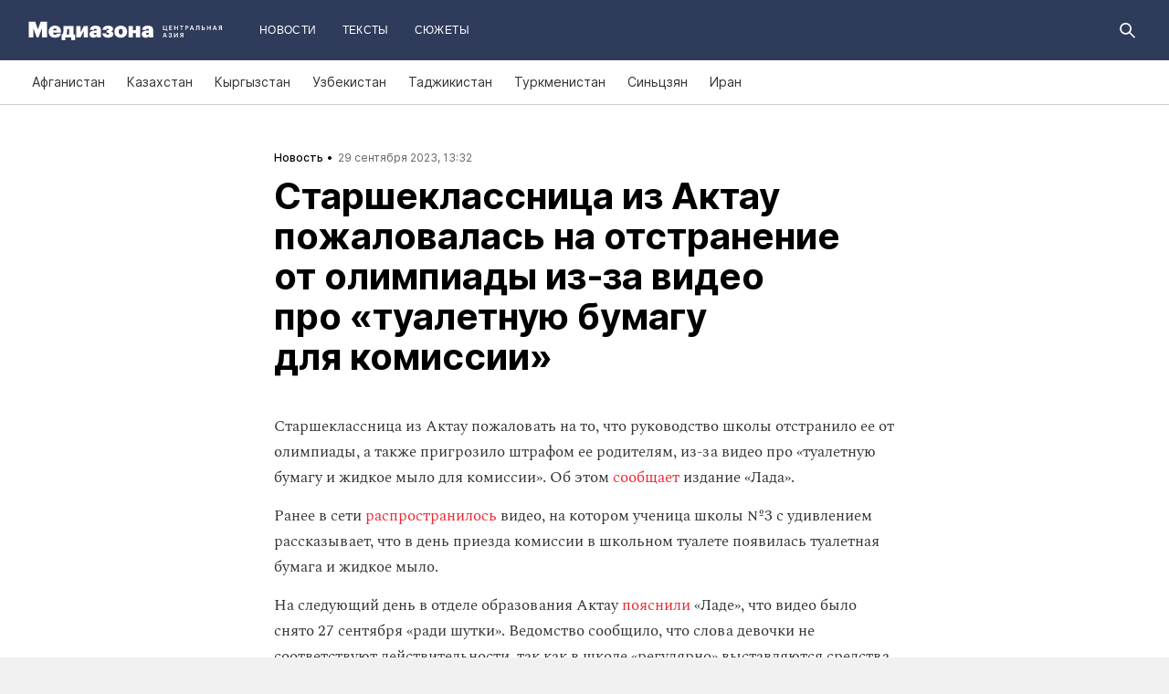

--- FILE ---
content_type: text/html; charset=utf-8
request_url: https://mediazona.ca/news/2023/09/29/aktauschool
body_size: 18311
content:
<!DOCTYPE html><html lang="ru"><head><meta charset="UTF-8"><meta name="viewport" content="width=device-width,initial-scale=1"><link rel="stylesheet" type="text/css" href="/css/main.ca.7cb131dd.css"><link rel="preload" href="/font/inter/Inter-Bold.woff" as="font" type="font/woff" crossorigin><link rel="preload" href="/font/inter/Inter-ExtraBold.woff" as="font" type="font/woff" crossorigin><script>var googletag = googletag || {};
googletag.cmd = googletag.cmd || [];
(function() {
var gads = document.createElement('script');
gads.async = true;
gads.type = 'text/javascript';
var useSSL = 'https:' == document.location.protocol;
gads.src = (useSSL ? 'https:' : 'http:') +
'//www.googletagservices.com/tag/js/gpt.js';
var node = document.getElementsByTagName('script')[0];
node.parentNode.insertBefore(gads, node);
})();
</script><script>googletag.cmd.push(function() {
  googletag.defineSlot('/100831207/adsense-728x90', [728, 90], 'div-gpt-ad-1502978316953-0').addService(googletag.pubads());
  googletag.pubads().enableSingleRequest();
  googletag.pubads().collapseEmptyDivs();
  googletag.enableServices();
});</script><meta name="apple-mobile-web-app-title" content="Медиазона Центральная Азия"><meta name="apple-mobile-web-app-status-bar-style"><link rel="apple-touch-icon-precomposed" sizes="40x40" href="https://mediazona.ca/s/favicon/mz_ca/apple-icon-40x40.png"><link rel="apple-touch-icon-precomposed" sizes="57x57" href="https://mediazona.ca/s/favicon/mz_ca/apple-icon-57x57.png"><link rel="apple-touch-icon-precomposed" sizes="60x60" href="https://mediazona.ca/s/favicon/mz_ca/apple-icon-60x60.png"><link rel="apple-touch-icon-precomposed" sizes="72x72" href="https://mediazona.ca/s/favicon/mz_ca/apple-icon-72x72.png"><link rel="apple-touch-icon-precomposed" sizes="76x76" href="https://mediazona.ca/s/favicon/mz_ca/apple-icon-76x76.png"><link rel="apple-touch-icon-precomposed" sizes="114x114" href="https://mediazona.ca/s/favicon/mz_ca/apple-icon-114x114.png"><link rel="apple-touch-icon-precomposed" sizes="120x120" href="https://mediazona.ca/s/favicon/mz_ca/apple-icon-120x120.png"><link rel="apple-touch-icon-precomposed" sizes="144x144" href="https://mediazona.ca/s/favicon/mz_ca/apple-icon-144x144.png"><link rel="apple-touch-icon-precomposed" sizes="152x152" href="https://mediazona.ca/s/favicon/mz_ca/apple-icon-152x152.png"><link rel="apple-touch-icon-precomposed" sizes="180x180" href="https://mediazona.ca/s/favicon/mz_ca/apple-icon-180x180.png"><link rel="apple-touch-icon-precomposed" sizes="190x190" href="https://mediazona.ca/s/favicon/mz_ca/apple-icon.png"><link rel="apple-touch-icon-precomposed" sizes="192x192" href="https://mediazona.ca/s/favicon/mz_ca/apple-icon.png"><link rel="icon" type="image/png" href="https://mediazona.ca/s/favicon/mz_ca/favicon-16x16.png" sizes="16x16"><link rel="icon" type="image/png" href="https://mediazona.ca/s/favicon/mz_ca/favicon-32x32.png" sizes="32x32"><link rel="icon" type="image/png" href="https://mediazona.ca/s/favicon/mz_ca/favicon-96x96.png" sizes="96x96"><link rel="icon" type="image/png" href="https://mediazona.ca/s/favicon/mz_ca/favicon-128x128.png" sizes="128x128"><link rel="icon" type="image/png" href="https://mediazona.ca/s/favicon/mz_ca/favicon-196x196.png" sizes="196x196"><link rel="icon" href="https://mediazona.ca/s/favicon/mz_ca/favicon.ico"><meta name="application-name" content="Медиазона Центральная Азия"><meta name="msapplication-TileColor"><meta name="msapplication-square70x70logo" content="https://mediazona.ca/s/favicon/mz_ca/ms-icon-70x70.png"><meta name="msapplication-TileImage" content="https://mediazona.ca/s/favicon/mz_ca/ms-icon-144x144.png"><meta name="msapplication-square150x150logo" content="https://mediazona.ca/s/favicon/mz_ca/ms-icon-150x150.png"><meta name="msapplication-wide310x150logo" content="https://mediazona.ca/s/favicon/mz_ca/ms-icon-310x150.png"><meta name="msapplication-square310x310logo" content="https://mediazona.ca/s/favicon/mz_ca/ms-icon-310x310.png"><meta name="msapplication-notification" content="frequency=30;polling-uri=http://notifications.buildmypinnedsite.com/?feed=https://mediazona.ca//rss/&amp;id=1;polling-uri2=http://notifications.buildmypinnedsite.com/?feed=https://mediazona.ca//rss/&amp;id=2;polling-uri3=http://notifications.buildmypinnedsite.com/?feed=https://mediazona.ca//rss/&amp;id=3;polling-uri4=http://notifications.buildmypinnedsite.com/?feed=https://mediazona.ca//rss/&amp;id=4;polling-uri5=http://notifications.buildmypinnedsite.com/?feed=http://mediazona-dev.xyz/rss/&amp;id=5;cycle=1"><!-- google analytics--><script async="" src="https://www.googletagmanager.com/gtm.js?id=GTM-P2HJLQ7Q"></script><script>window.dataLayer = window.dataLayer || [];
function gtag(){dataLayer.push(arguments)};
gtag('js', new Date());
gtag('config', 'GTM-P2HJLQ7Q');</script><!-- instant articles для fb--><meta property="fb:pages" content="722299304474207"><!-- yandex webmaster--><meta name="yandex-verification" content="adc7fe0bae523f9b"><meta name="description" content="Старшеклассница из Актау пожаловать на то, что руководство школы отстранило ее от олимпиады, а также пригрозило штрафом ..."><!-- FB--><meta property="og:title" content="Старшеклассница из Актау пожаловалась на отстранение от олимпиады из‑за видео про «туалетную бумагу для комиссии»"><meta property="og:description" content="Старшеклассница из Актау пожаловать на то, что руководство школы отстранило ее от олимпиады, а также пригрозило штрафом ..."><meta property="og:url" content="https://mediazona.ca/news/2023/09/29/aktauschool"><meta property="og:site_name" content="Медиазона Центральная Азия"><meta property="og:seealso" content="https://mediazona.ca/"><meta property="og:image" content="https://s3.mediazona.ca/a83d57e0e0881a48935d359114db1d5f.jpg"><meta property="og:image:width" content="1200"><meta property="og:image:height" content="630"><meta property="og:type" content="article"><!-- Twitter--><meta name="twitter:card" content="summary_large_image"><meta name="twitter:site" content="@mediazona_ca"><meta name="twitter:title" content="Старшеклассница из Актау пожаловалась на отстранение от олимпиады из‑за видео про «туалетную бумагу для комиссии»"><meta name="twitter:description" content="Старшеклассница из Актау пожаловать на то, что руководство школы отстранило ее от олимпиады, а также пригрозило штрафом ..."><meta name="twitter:image" content="https://s3.mediazona.ca/a83d57e0e0881a48935d359114db1d5f.jpg"><meta name="twitter:domain" content="mediazona.ca"><!-- web push--><link rel="manifest" href="/s/manifest/mz_ca.json"><!-- TODO: Это тестирование индексирования зеркал от фубраля 2025 года.--><!-- Удалить после окончания тестирования. Либо через значительное время.--><!-- canonical--><!--cardBase + req.params.name--><link rel="canonical" href="https://mediazona.ca/news/2023/09/29/aktauschool"><link rel="amphtml" href="https://mediazona.ca/news/2023/09/29/aktauschool/amp/"><script type="application/ld+json">{"@context":"http://schema.org","@type":"Organization","name":"Медиазона Центральная Азия","url":"https://mediazona.ca","logo":{"@type":"ImageObject","url":"https://mediazona.ca/s/favicon/mz_ca/favicon-196x196.png","width":196,"height":196},"email":"info@mediazona.ca","description":""}</script><script>window.mz_lang = "ru"
window.region = "ca"
window.imageUrlBase = "https://s3.mediazona.ca/"
window.rsmUrl = "https://rsm.zona.media"
window.sentryUrl = "https://467f7b6c972340dbb87ddb39d13d9c63@sentry.zona.media/7"
window.mz_recaptcha_token = `6Ld1mE4fAAAAABl4ISYMMhPwJG0rFEjm83zhdKhg`</script><script>window.adminUrl = "http://admin.mediazona.ca";
window.pageType = "renderPost";
window.currentPostId = "77624";
if (window.currentPostId){
  var image = new Image();
  image.src = '/counter?postId='+window.currentPostId+'&t='+Math.random();
}</script><noscript><img src="/counter?postId=undefined&amp;t=0.6931473004363571"></noscript><script type="application/ld+json">{"@context":"http://schema.org","@type":"NewsArticle","mainEntityOfPage":{"@type":"WebPage","@id":"/news/2023/09/29/aktauschool"},"image":["https://s3.mediazona.ca/a83d57e0e0881a48935d359114db1d5f.jpg"],"headline":"Старшеклассница из Актау пожаловалась на отстранение от олимпиады из‑за видео про «туалетную бумагу для комиссии»","datePublished":"2023-09-29T07:32:16.861Z","dateModified":"2023-09-29T07:32:16.861Z","author":{"@type":"Organization","name":"Медиазона Центральная Азия","url":"https://mediazona.ca","logo":{"@type":"ImageObject","url":"https://mediazona.ca/s/favicon/mz_ca/favicon-196x196.png","width":196,"height":196}},"publisher":{"@type":"Organization","name":"Медиазона Центральная Азия","url":"https://mediazona.ca","logo":{"@type":"ImageObject","url":"https://mediazona.ca/s/favicon/mz_ca/favicon-196x196.png","width":196,"height":196}}}</script><script type="application/ld+json">{"@context":"http://schema.org","@type":"BreadcrumbList","itemListElement":[{"@type":"ListItem","name":"Медиазона Центральная Азия","item":"https://mediazona.ca","position":1},{"@type":"ListItem","name":"Новости","item":"https://mediazona.ca/news","position":2},{"@type":"ListItem","name":"Старшеклассница из Актау пожаловалась на отстранение от олимпиады из‑за видео про «туалетную бумагу для комиссии»","position":3}]}</script><title>Старшеклассница из Актау пожаловалась на отстранение от олимпиады из‑за видео про «туалетную бумагу для комиссии»</title><script defer async src="https://www.google.com/recaptcha/api.js"></script></head><body><!-- Google Tag Manager script--><noscript><iframe src="https://www.googletagmanager.com/ns.html?id=GTM-P2HJLQ7Q" height="0" width="0" style="display:none;visibility:hidden"></iframe></noscript><!-- yandex metrika--><script>(function (d, w, c) {
  (w[c] = w[c] || []).push(function() {
    try {
      w.yaCounter = new Ya.Metrika({
        id: 57125185,
        clickmap:true,
        trackLinks:true,
        accurateTrackBounce:true,
        webvisor:true,
        trackHash:true
      });
    } catch(e) { }
  });
  var n = d.getElementsByTagName("script")[0],
    s = d.createElement("script"),
    f = function () { n.parentNode.insertBefore(s, n); };
  s.type = "text/javascript";
  s.async = true;
  s.src = "https://mc.yandex.ru/metrika/watch.js";
  if (w.opera == "[object Opera]") {
    d.addEventListener("DOMContentLoaded", f, false);
  } else { f(); }
})(document, window, "yandex_metrika_callbacks");
</script><noscript><div><img src="https://mc.yandex.ru/watch/57125185" style="position:absolute; left:-9999px;" alt=""></div></noscript><svg class="hiddenCut"><symbol id="icon_tw" viewbox="0 0 24 24"><path d="M20 6.543a6.56 6.56 0 0 1-1.884.518 3.294 3.294 0 0 0 1.442-1.816 6.575 6.575 0 0 1-2.085.797 3.283 3.283 0 0 0-5.594 2.993 9.32 9.32 0 0 1-6.764-3.429 3.247 3.247 0 0 0-.445 1.65 3.28 3.28 0 0 0 1.46 2.731 3.274 3.274 0 0 1-1.487-.41v.041a3.285 3.285 0 0 0 2.633 3.218c-.484.13-.99.15-1.482.056a3.286 3.286 0 0 0 3.066 2.28A6.587 6.587 0 0 1 4 16.531a9.292 9.292 0 0 0 5.031 1.473c6.04 0 9.34-5 9.34-9.338 0-.142-.002-.284-.008-.425A6.673 6.673 0 0 0 20 6.545v-.002z"></path></symbol><symbol id="icon_vk" viewbox="0 0 24 24"><path d="M12.831 17.393s.356-.04.537-.239c.169-.183.164-.526.164-.526s-.025-1.608.71-1.845c.724-.233 1.655 1.554 2.639 2.242.745.52 1.312.405 1.312.405l2.634-.037s1.376-.088.723-1.188c-.055-.09-.381-.814-1.96-2.303-1.65-1.56-1.43-1.306.56-4.003 1.212-1.641 1.696-2.643 1.545-3.072-.145-.41-1.036-.302-1.036-.302l-2.965.019s-.22-.03-.384.069c-.157.096-.26.323-.26.323s-.47 1.271-1.096 2.352c-1.32 2.279-1.848 2.4-2.063 2.257-.504-.329-.378-1.326-.378-2.033 0-2.21.328-3.13-.643-3.37-.323-.078-.56-.13-1.385-.14-1.058-.01-1.953.004-2.46.257-.338.168-.6.542-.44.563.196.028.64.12.875.45.304.418.294 1.363.294 1.363s.175 2.6-.409 2.923c-.4.221-.948-.23-2.126-2.299-.602-1.06-1.058-2.23-1.058-2.23s-.088-.22-.244-.336c-.19-.143-.456-.186-.456-.186l-2.816.017s-.426.011-.581.2c-.137.166-.011.51-.011.51s2.207 5.249 4.705 7.892c2.29 2.426 4.893 2.266 4.893 2.266h1.179l.001.001z"></path></symbol><symbol id="icon_fb" viewbox="0 0 24 24"><path d="M13.1 20v-7.21h2.773l.415-3.2H13.1V8.547c0-.927.26-1.558 1.596-1.558l1.704-.002v-2.86A22.787 22.787 0 0 0 13.917 4C11.46 4 9.78 5.492 9.78 8.23v1.36H7v3.2h2.78V20h3.32z"></path></symbol><symbol id="icon_insta" viewbox="0 0 24 24"><path d="M14.6880919,12.016232 C14.6880919,10.5446217 13.4878423,9.34437211 12.016232,9.34437211 C10.5446217,9.34437211 9.34437211,10.5446217 9.34437211,12.016232 C9.34437211,13.4878423 10.5446217,14.6880919 12.016232,14.6880919 C13.4878423,14.6880919 14.6880919,13.4878423 14.6880919,12.016232 Z M16.1283914,12.016232 C16.1283914,14.2914877 14.2914877,16.1283914 12.016232,16.1283914 C9.74097631,16.1283914 7.90407263,14.2914877 7.90407263,12.016232 C7.90407263,9.74097631 9.74097631,7.90407263 12.016232,7.90407263 C14.2914877,7.90407263 16.1283914,9.74097631 16.1283914,12.016232 Z M17.2555823,7.73708139 C17.2555823,8.26936598 16.8276672,8.69728104 16.2953826,8.69728104 C15.763098,8.69728104 15.335183,8.26936598 15.335183,7.73708139 C15.335183,7.2047968 15.763098,6.77688174 16.2953826,6.77688174 C16.8276672,6.77688174 17.2555823,7.2047968 17.2555823,7.73708139 Z M12.016232,5.44095179 C10.8472933,5.44095179 8.34242465,5.34701921 7.28829242,5.76449732 C6.92299907,5.91061466 6.6516383,6.08804286 6.36984058,6.36984058 C6.08804286,6.6516383 5.91061466,6.92299907 5.76449732,7.28829242 C5.34701921,8.34242465 5.44095179,10.8472933 5.44095179,12.016232 C5.44095179,13.1851707 5.34701921,15.6900394 5.76449732,16.7441716 C5.91061466,17.1094649 6.08804286,17.3808257 6.36984058,17.6626234 C6.6516383,17.9444212 6.92299907,18.1218494 7.28829242,18.2679667 C8.34242465,18.6854448 10.8472933,18.5915122 12.016232,18.5915122 C13.1851707,18.5915122 15.6900394,18.6854448 16.7441716,18.2679667 C17.1094649,18.1218494 17.3808257,17.9444212 17.6626234,17.6626234 C17.9444212,17.3808257 18.1218494,17.1094649 18.2679667,16.7441716 C18.6854448,15.6900394 18.5915122,13.1851707 18.5915122,12.016232 C18.5915122,10.8472933 18.6854448,8.34242465 18.2679667,7.28829242 C18.1218494,6.92299907 17.9444212,6.6516383 17.6626234,6.36984058 C17.3808257,6.08804286 17.1094649,5.91061466 16.7441716,5.76449732 C15.6900394,5.34701921 13.1851707,5.44095179 12.016232,5.44095179 Z M20.0318117,12.016232 C20.0318117,13.122549 20.0422487,14.218429 19.9796269,15.324746 C19.9170052,16.6084912 19.6247705,17.7461191 18.6854448,18.6854448 C17.7461191,19.6247705 16.6084912,19.9170052 15.324746,19.9796269 C14.218429,20.0422487 13.122549,20.0318117 12.016232,20.0318117 C10.909915,20.0318117 9.81403498,20.0422487 8.70771799,19.9796269 C7.42397281,19.9170052 6.28634496,19.6247705 5.34701921,18.6854448 C4.40769347,17.7461191 4.11545879,16.6084912 4.05283707,15.324746 C3.99021536,14.218429 4.00065231,13.122549 4.00065231,12.016232 C4.00065231,10.909915 3.99021536,9.81403498 4.05283707,8.70771799 C4.11545879,7.42397281 4.40769347,6.28634496 5.34701921,5.34701921 C6.28634496,4.40769347 7.42397281,4.11545879 8.70771799,4.05283707 C9.81403498,3.99021536 10.909915,4.00065231 12.016232,4.00065231 C13.122549,4.00065231 14.218429,3.99021536 15.324746,4.05283707 C16.6084912,4.11545879 17.7461191,4.40769347 18.6854448,5.34701921 C19.6247705,6.28634496 19.9170052,7.42397281 19.9796269,8.70771799 C20.0422487,9.81403498 20.0318117,10.909915 20.0318117,12.016232 Z"></path></symbol><symbol id="icon_ok" viewbox="0 0 24 24"><path d="M11.546 12.11c2.578 0 4.668-2.04 4.668-4.555C16.214 5.04 14.124 3 11.547 3 8.97 3 6.88 5.04 6.88 7.556c0 2.517 2.09 4.556 4.667 4.556v-.002zm0-6.796c1.268 0 2.297 1.003 2.297 2.24 0 1.24-1.03 2.242-2.297 2.242-1.268 0-2.296-1.003-2.296-2.24 0-1.24 1.028-2.242 2.296-2.242z"></path><path d="M14.963 12.466c-1.31 1.008-3.417 1.008-3.417 1.008s-2.106 0-3.417-1.008c-.97-.746-1.7-.317-1.963.2-.46.9.06 1.336 1.23 2.07 1.002.627 2.376.862 3.264.95l-.74.722c-1.045 1.02-2.052 2.002-2.75 2.685a1.027 1.027 0 0 0 0 1.476l.125.123a1.09 1.09 0 0 0 1.513 0l2.75-2.685 2.75 2.684a1.09 1.09 0 0 0 1.515 0l.126-.124a1.027 1.027 0 0 0 0-1.477l-2.75-2.686-.744-.725c.888-.09 2.248-.326 3.24-.948 1.172-.734 1.69-1.17 1.23-2.07-.262-.517-.992-.946-1.962-.2v.005z"></path></symbol><symbol id="icon_youtube" viewbox="0 0 22 20"><path d="M18.298 5.03C17.648 4.298 16.45 4 14.158 4H5.842c-2.344 0-3.564.318-4.21 1.097C1 5.857 1 6.975 1 8.524v2.952c0 3 .749 4.524 4.842 4.524h8.316c1.987 0 3.088-.263 3.8-.91.73-.661 1.042-1.742 1.042-3.614V8.524c0-1.633-.049-2.759-.702-3.494zm-5.677 5.568l-4.589 2.324a.723.723 0 0 1-.692-.02.68.68 0 0 1-.34-.586V7.684a.68.68 0 0 1 .34-.585.725.725 0 0 1 .69-.022l4.59 2.309c.233.117.38.35.38.606a.681.681 0 0 1-.379.606z"></path></symbol><symbol id="icon_search" viewbox="0 0 300 300"><path d="M300,269.1l-95.7-95.7c28.9-43.3,24.3-102.5-13.9-140.7    C168.6,10.9,140.1,0,111.5,0S54.4,10.9,32.7,32.7c-43.5,43.5-43.5,114.2,0,157.7C54.4,212.1,83,223,111.5,223    c21.6,0,43.2-6.2,61.9-18.7l95.7,95.7L300,269.1z M53.9,169.1c-31.8-31.8-31.8-83.5,0-115.3C69.3,38.5,89.7,30,111.5,30    s42.2,8.5,57.6,23.9c31.8,31.8,31.8,83.5,0,115.3c-15.4,15.4-35.9,23.9-57.6,23.9C89.7,193,69.3,184.5,53.9,169.1z"></path></symbol><symbol id="icon_rss" viewbox="0 0 197 197"><path d="M26.1,144.5 C11.6,144.5 -0.2,156.2 -0.2,170.7 C-0.2,185.2 11.6,196.9 26.1,196.9 C40.6,196.9 52.4,185.2 52.4,170.7 C52.4,156.2 40.7,144.5 26.1,144.5 L26.1,144.5 Z M-0.1,66.8 L-0.1,104.6 C24.5,104.6 47.7,114.2 65.1,131.6 C82.5,149 92.1,172.2 92.1,197 L130,197 C130,125.2 71.6,66.8 -0.1,66.8 L-0.1,66.8 Z M-0.1,-0.2 L-0.1,37.6 C87.7,37.6 159.1,109.1 159.1,197 L197.1,197 C197.1,88.3 108.6,-0.2 -0.1,-0.2 L-0.1,-0.2 Z"></path></symbol><symbol id="icon_share_vk" viewbox="0 0 24 24"><path d="M12.831 17.393s.356-.04.537-.239c.169-.183.164-.526.164-.526s-.025-1.608.71-1.845c.724-.233 1.655 1.554 2.639 2.242.745.52 1.312.405 1.312.405l2.634-.037s1.376-.088.723-1.188c-.055-.09-.381-.814-1.96-2.303-1.65-1.56-1.43-1.306.56-4.003 1.212-1.641 1.696-2.643 1.545-3.072-.145-.41-1.036-.302-1.036-.302l-2.965.019s-.22-.03-.384.069c-.157.096-.26.323-.26.323s-.47 1.271-1.096 2.352c-1.32 2.279-1.848 2.4-2.063 2.257-.504-.329-.378-1.326-.378-2.033 0-2.21.328-3.13-.643-3.37-.323-.078-.56-.13-1.385-.14-1.058-.01-1.953.004-2.46.257-.338.168-.6.542-.44.563.196.028.64.12.875.45.304.418.294 1.363.294 1.363s.175 2.6-.409 2.923c-.4.221-.948-.23-2.126-2.299-.602-1.06-1.058-2.23-1.058-2.23s-.088-.22-.244-.336c-.19-.143-.456-.186-.456-.186l-2.816.017s-.426.011-.581.2c-.137.166-.011.51-.011.51s2.207 5.249 4.705 7.892c2.29 2.426 4.893 2.266 4.893 2.266h1.179l.001.001z"></path></symbol><symbol id="icon_share_ok" viewbox="0 0 24 24"><path d="M11.546 12.11c2.578 0 4.668-2.04 4.668-4.555C16.214 5.04 14.124 3 11.547 3 8.97 3 6.88 5.04 6.88 7.556c0 2.517 2.09 4.556 4.667 4.556v-.002zm0-6.796c1.268 0 2.297 1.003 2.297 2.24 0 1.24-1.03 2.242-2.297 2.242-1.268 0-2.296-1.003-2.296-2.24 0-1.24 1.028-2.242 2.296-2.242z"></path><path d="M14.963 12.466c-1.31 1.008-3.417 1.008-3.417 1.008s-2.106 0-3.417-1.008c-.97-.746-1.7-.317-1.963.2-.46.9.06 1.336 1.23 2.07 1.002.627 2.376.862 3.264.95l-.74.722c-1.045 1.02-2.052 2.002-2.75 2.685a1.027 1.027 0 0 0 0 1.476l.125.123a1.09 1.09 0 0 0 1.513 0l2.75-2.685 2.75 2.684a1.09 1.09 0 0 0 1.515 0l.126-.124a1.027 1.027 0 0 0 0-1.477l-2.75-2.686-.744-.725c.888-.09 2.248-.326 3.24-.948 1.172-.734 1.69-1.17 1.23-2.07-.262-.517-.992-.946-1.962-.2v.005z"></path></symbol><symbol id="icon_share_fb" viewbox="0 0 24 24"><path d="M13.1 20v-7.21h2.773l.415-3.2H13.1V8.547c0-.927.26-1.558 1.596-1.558l1.704-.002v-2.86A22.787 22.787 0 0 0 13.917 4C11.46 4 9.78 5.492 9.78 8.23v1.36H7v3.2h2.78V20h3.32z"></path></symbol><symbol id="icon_share_tw" viewbox="0 0 24 24"><path d="M20 6.543a6.56 6.56 0 0 1-1.884.518 3.294 3.294 0 0 0 1.442-1.816 6.575 6.575 0 0 1-2.085.797 3.283 3.283 0 0 0-5.594 2.993 9.32 9.32 0 0 1-6.764-3.429 3.247 3.247 0 0 0-.445 1.65 3.28 3.28 0 0 0 1.46 2.731 3.274 3.274 0 0 1-1.487-.41v.041a3.285 3.285 0 0 0 2.633 3.218c-.484.13-.99.15-1.482.056a3.286 3.286 0 0 0 3.066 2.28A6.587 6.587 0 0 1 4 16.531a9.292 9.292 0 0 0 5.031 1.473c6.04 0 9.34-5 9.34-9.338 0-.142-.002-.284-.008-.425A6.673 6.673 0 0 0 20 6.545v-.002z"></path></symbol><symbol id="icon_share_telegram" viewbox="0 0 24 24"><path d="M18.852 5.094L3.794 10.902c-1.028.412-1.022.986-.187 1.24l3.754 1.174L8.8 17.72c.174.482.088.674.595.674.391 0 .563-.179.782-.391l1.877-1.827 3.907 2.887c.719.396 1.238.191 1.417-.667L19.94 6.312c.263-1.052-.401-1.53-1.089-1.218zm-10.9 7.952l8.464-5.34c.423-.257.81-.12.492.164L9.66 14.41l-.282 3.01-1.427-4.374z"></path></symbol><symbol id="icon_share_copytoclipboard" viewbox="0 0 14 15"><path d="M2.3024 11.6976C1.31069 10.7059 1.31069 9.09362 2.3024 8.1019L4.6222 5.7821L3.5203 4.6802L1.2005 7C-0.400166 8.60066 -0.400166 11.1988 1.2005 12.7995C2.80116 14.4002 5.39934 14.4002 7 12.7995L9.3198 10.4797L8.2179 9.3778L5.89809 11.6976C4.90638 12.6893 3.29412 12.6893 2.3024 11.6976ZM5.26015 9.89975L9.89975 5.26015L8.73985 4.10025L4.10025 8.73985L5.26015 9.89975ZM7 1.2005L4.6802 3.5203L5.7821 4.6222L8.1019 2.3024C9.09362 1.31069 10.7059 1.31069 11.6976 2.3024C12.6893 3.29412 12.6893 4.90638 11.6976 5.89809L9.3778 8.2179L10.4797 9.3198L12.7995 7C14.4002 5.39934 14.4002 2.80116 12.7995 1.2005C11.1988 -0.400166 8.60066 -0.400166 7 1.2005Z"></path></symbol><symbol id="icon_share_copied" viewbox="0 0 18 18"><path d="M9.00033 0.666687C4.40033 0.666687 0.666992 4.40002 0.666992 9.00002C0.666992 13.6 4.40033 17.3334 9.00033 17.3334C13.6003 17.3334 17.3337 13.6 17.3337 9.00002C17.3337 4.40002 13.6003 0.666687 9.00033 0.666687ZM7.33366 13.1667L3.16699 9.00002L4.34199 7.82502L7.33366 10.8084L13.6587 4.48335L14.8337 5.66669L7.33366 13.1667Z"></path></symbol><symbol id="icon_share_pdf" viewbox="0 0 32 32"><g fill="black" fill-rule="evenodd"></g><path d="M4 21V11H7.83673C8.53212 11 9.13228 11.1465 9.63719 11.4395C10.1451 11.7292 10.5367 12.1344 10.8118 12.6553C11.0869 13.1729 11.2245 13.7751 11.2245 14.4619C11.2245 15.152 11.0839 15.7559 10.8027 16.2734C10.5246 16.7878 10.127 17.1865 9.60998 17.4697C9.09297 17.7529 8.47921 17.8945 7.76871 17.8945H5.40136V15.9902H7.35147C7.6901 15.9902 7.97279 15.9268 8.19955 15.7998C8.42933 15.6729 8.60317 15.4954 8.72109 15.2676C8.839 15.0365 8.89796 14.7679 8.89796 14.4619C8.89796 14.1527 8.839 13.8857 8.72109 13.6611C8.60317 13.4333 8.42933 13.2575 8.19955 13.1338C7.96977 13.0101 7.68707 12.9482 7.35147 12.9482H6.2449V21H4Z"></path><path d="M15.7642 21H12.3311V11H15.7596C16.706 11 17.5208 11.2002 18.2041 11.6006C18.8904 11.9977 19.4195 12.5706 19.7914 13.3193C20.1633 14.0648 20.3492 14.9567 20.3492 15.9951C20.3492 17.0368 20.1633 17.932 19.7914 18.6807C19.4225 19.4294 18.8949 20.0039 18.2086 20.4043C17.5223 20.8014 16.7075 21 15.7642 21ZM14.576 18.9395H15.678C16.198 18.9395 16.6379 18.8451 16.9977 18.6562C17.3605 18.4642 17.6342 18.1533 17.8186 17.7236C18.006 17.2907 18.0998 16.7145 18.0998 15.9951C18.0998 15.2757 18.006 14.7028 17.8186 14.2764C17.6311 13.8467 17.3545 13.5374 16.9887 13.3486C16.6258 13.1566 16.1784 13.0605 15.6463 13.0605H14.576V18.9395Z"></path><path d="M21.6599 21V11H28V12.9629H23.9048V15.0137H27.5964V16.9814H23.9048V21H21.6599Z"></path></symbol><symbol id="icon_expand" viewbox="0 0 33 33"><path d="M16.5,33 C7.38730163,33 1.11598369e-15,25.6126984 0,16.5 C-1.11598369e-15,7.38730163 7.38730163,1.67397553e-15 16.5,0 C25.6126984,-1.67397553e-15 33,7.38730163 33,16.5 C32.9889799,25.6081298 25.6081298,32.9889799 16.5,33 L16.5,33 Z M16.5,1 C7.93958638,1 1,7.93958638 1,16.5 C1,25.0604136 7.93958638,32 16.5,32 C25.0604136,32 32,25.0604136 32,16.5 C31.9889815,7.94415454 25.0558455,1.01101849 16.5,1 L16.5,1 Z"></path><path d="M22.81,13.51 L16.5,20.05 L10.19,13.51 L9.49,14.24 L16.5,21.51 L23.51,14.24 L22.81,13.51 L22.81,13.51 Z"></path></symbol><symbol id="icon_telegram" viewbox="0 0 24 24"><path d="M18.852 5.094L3.794 10.902c-1.028.412-1.022.986-.187 1.24l3.754 1.174L8.8 17.72c.174.482.088.674.595.674.391 0 .563-.179.782-.391l1.877-1.827 3.907 2.887c.719.396 1.238.191 1.417-.667L19.94 6.312c.263-1.052-.401-1.53-1.089-1.218zm-10.9 7.952l8.464-5.34c.423-.257.81-.12.492.164L9.66 14.41l-.282 3.01-1.427-4.374z"></path></symbol><symbol id="icon_q" viewbox="0 0 24 24" width="20" height="19"><path fill-rule="evenodd" clip-rule="evenodd" d="M 12 23 C 18.441406 23 23.707031 17.867188 23.707031 11.5 C 23.707031 5.132812 18.484375 0 12 0 C 5.515625 0 0.292969 5.132812 0.292969 11.5 C 0.292969 17.824219 5.515625 23 12 23 Z M 10.441406 4.929688 C 9.136719 5.050781 7.914062 5.585938 6.988281 6.488281 C 6.609375 6.859375 6.316406 7.269531 6.105469 7.761719 C 5.894531 8.253906 5.8125 8.75 5.8125 9.28125 L 5.8125 10.144531 C 5.8125 10.636719 5.894531 11.171875 6.105469 11.625 C 6.316406 12.074219 6.570312 12.527344 6.949219 12.894531 C 7.875 13.800781 9.09375 14.375 10.398438 14.5 C 10.570312 14.5 10.738281 14.539062 10.863281 14.539062 L 10.359375 13.882812 L 10.359375 4.929688 Z M 17.347656 17.90625 L 17.347656 9.28125 C 17.347656 8.253906 16.925781 7.269531 16.210938 6.53125 C 15.285156 5.625 14.0625 5.050781 12.757812 4.929688 C 12.589844 4.929688 12.421875 4.886719 12.292969 4.886719 L 12.800781 5.542969 L 12.800781 16.511719 C 12.800781 17.125 13.050781 17.703125 13.472656 18.152344 C 13.894531 18.605469 14.527344 18.8125 15.117188 18.8125 L 17.9375 18.8125 Z M 17.347656 17.90625"></path></symbol><symbol id="icon_tiktok" viewBox="0 0 128 128" width="128" height="128"><circle fill="black" cx="64" cy="64" r="55"></circle><path fill="white" fill-rule="evenodd" clip-rule="evenodd" d="M78.872 46.7088L78.8707 48.7685H78.8677V76.4556C78.8677 83.0567 76.2677 89.3346 71.6007 94.002C66.9333 98.6689 60.655 101.268 54.056 101.268C47.4553 101.268 41.1783 98.6689 36.5113 94.002C31.8443 89.3346 29.2438 83.0567 29.2438 76.4556C29.2438 69.8549 31.8443 63.5782 36.5113 58.9113C41.1783 54.2439 47.4553 51.6438 54.056 51.6438H58.6602V64.6874H54.056C50.9223 64.6874 47.9494 65.9187 45.7332 68.1349C43.5179 70.3507 42.2874 73.3223 42.2874 76.4556C42.2874 79.5892 43.5179 82.5621 45.7332 84.7779C47.9494 86.9924 50.9223 88.225 54.056 88.225C57.1892 88.225 60.1621 86.9924 62.3783 84.7779C64.5928 82.5621 65.8241 79.5905 65.8241 76.4831V26.7316H78.8134L79.4641 27.9358C81.4864 31.684 84.2142 35.2371 87.5972 37.8593C90.213 39.8871 93.1731 41.3178 96.4438 41.8913L98.7559 42.2968L96.275 54.8716L94.0528 54.4746C91.407 54.0017 88.8086 53.1992 86.3757 52.0523C83.5835 50.7353 80.9936 48.9577 78.872 46.7088V46.7088ZM64.0007 -0.00113254C28.6534 -0.00113254 0 28.6521 0 63.9994C0 99.3454 28.6534 128 64.0007 128C99.3467 128 128 99.3454 128 63.9994C128 28.6521 99.3467 -0.00113254 64.0007 -0.00113254"></path></symbol><symbol id="icon_share_tg" viewbox="0 0 300 300"><path d="M5.299,144.645l69.126,25.8l26.756,86.047c1.712,5.511,8.451,7.548,12.924,3.891l38.532-31.412c4.039-3.291,9.792-3.455,14.013-0.391l69.498,50.457c4.785,3.478,11.564,0.856,12.764-4.926L299.823,29.22c1.31-6.316-4.896-11.585-10.91-9.259L5.218,129.402C-1.783,132.102-1.722,142.014,5.299,144.645z M96.869,156.711l135.098-83.207c2.428-1.491,4.926,1.792,2.841,3.726L123.313,180.87c-3.919,3.648-6.447,8.53-7.163,13.829l-3.798,28.146c-0.503,3.758-5.782,4.131-6.819,0.494l-14.607-51.325C89.253,166.16,91.691,159.907,96.869,156.711z"></path></symbol><symbol id="icon_write" viewbox="0 0 128 128"><path d="M36.108,110.473l70.436-70.436L87.963,21.457L17.526,91.893c-0.378,0.302-0.671,0.716-0.803,1.22   l-5.476,20.803c-0.01,0.04-0.01,0.082-0.019,0.121c-0.018,0.082-0.029,0.162-0.039,0.247c-0.007,0.075-0.009,0.147-0.009,0.222   c-0.001,0.077,0.001,0.147,0.009,0.225c0.01,0.084,0.021,0.166,0.039,0.246c0.008,0.04,0.008,0.082,0.019,0.121   c0.007,0.029,0.021,0.055,0.031,0.083c0.023,0.078,0.053,0.154,0.086,0.23c0.029,0.067,0.057,0.134,0.09,0.196   c0.037,0.066,0.077,0.127,0.121,0.189c0.041,0.063,0.083,0.126,0.13,0.184c0.047,0.059,0.1,0.109,0.152,0.162   c0.053,0.054,0.105,0.105,0.163,0.152c0.056,0.048,0.119,0.09,0.182,0.131c0.063,0.043,0.124,0.084,0.192,0.12   c0.062,0.033,0.128,0.062,0.195,0.09c0.076,0.033,0.151,0.063,0.23,0.087c0.028,0.009,0.054,0.023,0.083,0.031   c0.04,0.01,0.081,0.01,0.121,0.02c0.081,0.017,0.162,0.028,0.246,0.037c0.077,0.009,0.148,0.011,0.224,0.01   c0.075,0,0.147-0.001,0.223-0.008c0.084-0.011,0.166-0.022,0.247-0.039c0.04-0.01,0.082-0.01,0.121-0.02l20.804-5.475   C35.393,111.146,35.808,110.853,36.108,110.473z M19.651,108.349c-0.535-0.535-1.267-0.746-1.964-0.649l3.183-12.094l11.526,11.525   L20.3,110.313C20.398,109.616,20.188,108.884,19.651,108.349z"></path><path d="M109.702,36.879l-18.58-18.581l7.117-7.117c0,0,12.656,4.514,18.58,18.582L109.702,36.879z"></path></symbol><symbol id="icon_envelope" viewbox="0 0 16 13"><path d="M14.346 3.196V1.6L8 5.571 1.654 1.6v1.596L8 7.129l6.346-3.933zm0-3.192c.43 0 .798.158 1.102.475.304.317.456.69.456 1.121v9.5c0 .43-.152.804-.456 1.121a1.472 1.472 0 0 1-1.102.475H1.654c-.43 0-.798-.158-1.102-.475A1.565 1.565 0 0 1 .096 11.1V1.6c0-.43.152-.804.456-1.121A1.472 1.472 0 0 1 1.654.004h12.692z"></path></symbol><symbol id="icon-arrow" viewBox="0 0 12 22"><g stroke="currentColor" stroke-width="2"><path d="M1,1L10.5,11.5"></path><path d="M1,21L10.5,10.5"></path></g></symbol><symbol id="icon-stack" viewbox="0 0 32 32"><path d="M32 10l-16-8-16 8 16 8 16-8zM16 4.655l10.689 5.345-10.689 5.345-10.689-5.345 10.689-5.345zM28.795 14.398l3.205 1.602-16 8-16-8 3.205-1.602 12.795 6.398zM28.795 20.398l3.205 1.602-16 8-16-8 3.205-1.602 12.795 6.398z" class="path1"></path></symbol><symbol id="reodering-icon" viewbox="0 0 6 9"><g fill="#EF2530" fill-rule="evenodd"><path d="M3 0L0 3h6zM3 9L0 6h6z"></path></g></symbol><symbol id="cross" viewbox="0 0 372 372"><polygon points="371.23,21.213 350.018,0 185.615,164.402 21.213,0 0,21.213 164.402,185.615 0,350.018 21.213,371.23   185.615,206.828 350.018,371.23 371.23,350.018 206.828,185.615 "></polygon></symbol><symbol id="icon_views" viewbox="0 0 24 24"><g fill-rule="evenodd"><path fill-rule="nonzero" d="M12.5 10a1.522 1.522 0 0 1 1.5 1.5 1.522 1.522 0 0 1-1.5 1.5 1.522 1.522 0 0 1-1.5-1.5 1.522 1.522 0 0 1 1.5-1.5zm0 5c.636 0 1.222-.156 1.758-.469.536-.313.96-.737 1.273-1.273A3.428 3.428 0 0 0 16 11.5c0-.636-.156-1.222-.469-1.758a3.479 3.479 0 0 0-1.273-1.273A3.428 3.428 0 0 0 12.5 8c-.636 0-1.222.156-1.758.469-.536.313-.96.737-1.273 1.273A3.428 3.428 0 0 0 9 11.5c0 .636.156 1.222.469 1.758.313.536.737.96 1.273 1.273A3.428 3.428 0 0 0 12.5 15zm0-9a7.53 7.53 0 0 1 3.203.704 7.986 7.986 0 0 1 2.59 1.936A8.715 8.715 0 0 1 20 11.509a8.616 8.616 0 0 1-1.708 2.86 8.043 8.043 0 0 1-2.59 1.927A7.53 7.53 0 0 1 12.5 17a7.53 7.53 0 0 1-3.203-.704 8.043 8.043 0 0 1-2.59-1.927A8.616 8.616 0 0 1 5 11.509 8.715 8.715 0 0 1 6.708 8.64a7.986 7.986 0 0 1 2.59-1.936A7.53 7.53 0 0 1 12.5 6z"></path></g></symbol></svg><header class="mz-header"><div class="mz-layout-header mz-layout-header_ca"><div class="mz-layout-header__container"><a href="/" class="mz-layout-header__logo"><svg width="214" height="29" viewBox="0 0 214 29" fill="none" xmlns="http://www.w3.org/2000/svg" class="mz-layout-header__logo-image"><path d="M1.56 22H6.408V11.872L10.248 22H12.072L15.984 11.872V22H21.384V4.84H14.472L11.52 13.168L8.616 4.84H1.56V22ZM30.2218 22.312C34.2058 22.312 36.3898 20.632 36.7738 17.752H32.3578C32.2138 18.472 31.7098 19.096 30.3898 19.096C29.0458 19.096 28.1578 18.28 28.0378 16.768H36.7498V15.616C36.7498 11.104 33.7498 9.088 30.2218 9.088C26.3818 9.088 23.2618 11.608 23.2618 15.688V15.88C23.2618 20.032 26.2138 22.312 30.2218 22.312ZM28.0618 14.296C28.2538 12.88 29.0698 12.136 30.2218 12.136C31.4938 12.136 32.1418 12.952 32.1898 14.296H28.0618ZM43.3622 15.808C43.4102 14.92 43.4582 13.864 43.4822 12.688H45.8102V18.712H42.7622C43.0742 17.944 43.2662 16.984 43.3622 15.808ZM41.6102 22H48.0182L48.0662 25.048H52.1462V18.712H50.4662V9.448H39.5702C39.5702 12.16 39.5222 14.104 39.4022 15.424C39.2102 17.416 38.8022 18.376 38.1302 18.712H37.4822V25.048H41.5622L41.6102 22ZM58.1428 22L61.6948 15.016V22H66.3748V9.448H61.7668L58.2148 16.456V9.448H53.5348V22H58.1428ZM73.9794 19.144C73.1154 19.144 72.6594 18.76 72.6594 18.16C72.6594 17.272 73.2354 16.96 74.8194 16.96H75.8274V17.608C75.8274 18.544 75.0594 19.144 73.9794 19.144ZM72.2754 22.312C74.3154 22.312 75.4194 21.424 75.9474 20.56V22H80.5074V13.888C80.5074 10.576 78.2994 9.088 74.6514 9.088C71.0514 9.088 68.6514 10.648 68.4594 13.72H72.8754C72.9474 13.072 73.2834 12.376 74.3634 12.376C75.6354 12.376 75.8274 13.144 75.8274 14.2V14.416H74.7474C70.4034 14.416 68.0034 15.568 68.0034 18.52C68.0034 21.208 70.0194 22.312 72.2754 22.312ZM93.8025 12.52C93.8025 10.576 91.7865 9.088 88.1385 9.088C84.9945 9.088 82.5225 10.648 82.1625 13.792H86.2665C86.4825 12.928 87.0585 12.424 87.9225 12.424C88.7865 12.424 89.0985 12.784 89.0985 13.288V13.36C89.0985 13.936 88.6905 14.296 87.8985 14.296H86.6505V16.864H87.9945C88.9785 16.864 89.3625 17.248 89.3625 17.896V17.968C89.3625 18.712 88.9065 19.144 88.0665 19.144C86.9865 19.144 86.3865 18.568 86.0985 17.488H81.9465C82.3785 20.464 84.3225 22.312 88.1865 22.312C92.0265 22.312 94.1145 20.56 94.1145 18.328V18.256C94.1145 16.6 93.0345 15.688 91.2825 15.424C92.9145 15.112 93.8025 14.224 93.8025 12.592V12.52ZM102.2 22.312C106.112 22.312 109.184 19.888 109.184 15.76V15.568C109.184 11.536 106.136 9.112 102.224 9.112C98.2635 9.112 95.2155 11.608 95.2155 15.688V15.88C95.2155 20.008 98.2875 22.312 102.2 22.312ZM102.224 18.832C100.712 18.832 99.9915 17.776 99.9915 15.736V15.544C99.9915 13.576 100.784 12.592 102.224 12.592C103.688 12.592 104.384 13.648 104.384 15.616V15.784C104.384 17.776 103.664 18.832 102.224 18.832ZM118.855 22H123.559V9.448H118.855V14.008H115.567V9.448H110.863V22H115.567V17.296H118.855V22ZM131.167 19.144C130.303 19.144 129.847 18.76 129.847 18.16C129.847 17.272 130.423 16.96 132.007 16.96H133.015V17.608C133.015 18.544 132.247 19.144 131.167 19.144ZM129.463 22.312C131.503 22.312 132.607 21.424 133.135 20.56V22H137.695V13.888C137.695 10.576 135.487 9.088 131.839 9.088C128.239 9.088 125.839 10.648 125.647 13.72H130.063C130.135 13.072 130.471 12.376 131.551 12.376C132.823 12.376 133.015 13.144 133.015 14.2V14.416H131.935C127.591 14.416 125.191 15.568 125.191 18.52C125.191 21.208 127.207 22.312 129.463 22.312Z"></path><path d="M153.201 14.91V13.251H152.62V8.995H151.682V13.251H149.512V8.995H148.574V14H152.368L152.403 14.91H153.201ZM155.265 14H158.513V13.265H156.196V11.802H157.96V11.102H156.196V9.73H158.394V8.995H155.265V14ZM160.753 14H161.684V11.872H163.931V14H164.869V8.995H163.931V11.123H161.684V8.995H160.753V14ZM168.411 14H169.349V9.73H170.742V8.995H167.018V9.73H168.411V14ZM172.891 14H173.822V12.096H174.522C175.593 12.096 176.356 11.627 176.356 10.57V10.542C176.356 9.492 175.621 8.995 174.501 8.995H172.891V14ZM173.822 11.424V9.716H174.501C175.096 9.716 175.446 9.947 175.446 10.542V10.57C175.446 11.123 175.117 11.424 174.501 11.424H173.822ZM180.049 9.758L180.784 12.082H179.307L180.049 9.758ZM177.823 14H178.698L179.09 12.761H181.001L181.4 14H182.366L180.714 8.995H179.496L177.823 14ZM185.831 12.187C185.894 11.382 185.929 10.43 185.943 9.744H187.483V14H188.421V8.995H185.096C185.096 9.688 185.075 11.004 184.991 12.012C184.921 12.817 184.76 13.23 184.375 13.23C184.221 13.23 184.151 13.202 184.151 13.202V14C184.151 14 184.277 14.07 184.501 14.07C185.439 14.07 185.74 13.244 185.831 12.187ZM190.968 14H192.578C193.698 14 194.426 13.489 194.426 12.439V12.411C194.426 11.354 193.67 10.892 192.599 10.892H191.899V8.995H190.968V14ZM191.899 13.279V11.571H192.578C193.194 11.571 193.523 11.851 193.523 12.404V12.432C193.523 13.034 193.166 13.279 192.578 13.279H191.899ZM196.633 14H197.564V11.872H199.811V14H200.749V8.995H199.811V11.123H197.564V8.995H196.633V14ZM205.131 9.758L205.866 12.082H204.389L205.131 9.758ZM202.905 14H203.78L204.172 12.761H206.083L206.482 14H207.448L205.796 8.995H204.578L202.905 14ZM212.098 9.716V11.333H211.398C210.775 11.333 210.446 11.074 210.446 10.521V10.493C210.446 9.905 210.796 9.716 211.391 9.716H212.098ZM211.503 11.991H212.098V14H213.029V8.995H211.391C210.313 8.995 209.529 9.422 209.529 10.472V10.5C209.529 11.298 209.991 11.711 210.628 11.844L209.137 14H210.152L211.503 11.991ZM150.415 17.758L151.15 20.082H149.673L150.415 17.758ZM148.189 22H149.064L149.456 20.761H151.367L151.766 22H152.732L151.08 16.995H149.862L148.189 22ZM156.41 22.07C157.551 22.07 158.335 21.447 158.335 20.53C158.335 19.907 157.971 19.501 157.306 19.403C157.859 19.249 158.139 18.822 158.139 18.29C158.139 17.478 157.46 16.925 156.459 16.925C155.416 16.925 154.751 17.464 154.632 18.479H155.507C155.612 17.94 155.864 17.667 156.424 17.667C156.921 17.667 157.208 17.919 157.208 18.36C157.208 18.822 156.984 19.102 156.41 19.102H155.857V19.746H156.424C157.117 19.746 157.376 19.97 157.376 20.481C157.376 20.999 157.047 21.321 156.417 21.321C155.703 21.321 155.458 20.915 155.374 20.376H154.485C154.597 21.391 155.248 22.07 156.41 22.07ZM161.547 22L163.871 18.227V22H164.809V16.995H163.871L161.547 20.747V16.995H160.609V22H161.547ZM169.868 17.716V19.333H169.168C168.545 19.333 168.216 19.074 168.216 18.521V18.493C168.216 17.905 168.566 17.716 169.161 17.716H169.868ZM169.273 19.991H169.868V22H170.799V16.995H169.161C168.083 16.995 167.299 17.422 167.299 18.472V18.5C167.299 19.298 167.761 19.711 168.398 19.844L166.907 22H167.922L169.273 19.991Z"></path></svg></a><nav class="mz-layout-header__menu"><ul class="only-desktop"><li><a href="/news">Новости</a></li><li><a href="/texts">Тексты</a></li><li><a href="/chronicles">Сюжеты</a></li></ul><ul class="align-right"><li><a href="/search"><svg width="17" height="17" viewBox="0 0 17 17" xmlns="http://www.w3.org/2000/svg"><path d="M12.9595 6.35738C12.9381 2.83006 10.0651 -0.0141061 6.53776 5.26349e-05C3.01041 0.0143175 0.160434 2.88154 0.167494 6.40892C0.17458 9.93629 3.03603 12.7921 6.56341 12.7921C10.1052 12.7782 12.9669 9.89917 12.9595 6.35738ZM11.251 6.35738C11.2306 8.94136 9.12295 11.0215 6.53892 11.008C3.95489 10.9943 1.8692 8.89216 1.87594 6.3081C1.8827 3.72405 3.97935 1.63273 6.56341 1.63273C9.16033 1.64756 11.2559 3.76042 11.2493 6.35738H11.251Z"></path><path d="M11.1059 9.67658L17 15.5461L15.7945 16.7567L9.90039 10.8871L11.1059 9.67658Z"></path></svg></a></li><li class="only-mobile"><a role="button"><svg width="20" height="16" viewBox="0 0 20 16" xmlns="http://www.w3.org/2000/svg" class="mz-layout-header__hamburger"><rect x="0" y="0" rx="1" ry="1" width="20" height="2"></rect><rect x="0" y="7" rx="1" ry="1" width="20" height="2"></rect><rect x="0" y="14" rx="1" ry="1" width="20" height="2"></rect></svg></a><script>window.addEventListener('load', function() {
  var el = document.getElementsByClassName('mz-layout-header__hamburger');
  var menu = document.getElementsByClassName('mz-layout-header__menu_mobile');
  var header = document.getElementsByClassName('mz-layout-header');
  if (el.length && menu.length) {
    el = el[0];
    menu = menu[0];
    if (menu && el && el.addEventListener) {
      el.addEventListener('click', function() {
      el.classList.toggle('mz-layout-header__hamburger_open');
      menu.classList.toggle('mz-layout-header__menu_open');
      if (header[0]) {
        header[0].classList.toggle('mz-layout-header_fixed');
      }
      });
    } else {
      console.error('The menu cannot be displayed');
    }
  } else {
    console.error('The menu cannot be displayed because the button or container was not found');
  }
});</script></li></ul></nav><nav class="mz-layout-header__menu mz-layout-header__menu_mobile"><ul><li><a href="/news">Новости</a></li><li><a href="/texts">Тексты</a></li><li><a href="/chronicles">Сюжеты</a></li></ul></nav></div></div><nav class="mz-header-themes clearfix mz-header-themes_ca"><div class="mz-header-themes__wrapper"><ul class="mz-header-themes__list mz-header-themes__list_shadow-right clearfix"><li class="mz-header-themes__list-item"><a href="/theme/af">Афганистан</a></li><li class="mz-header-themes__list-item"><a href="/theme/kz">Казахстан</a></li><li class="mz-header-themes__list-item"><a href="/theme/kg">Кыргызстан</a></li><li class="mz-header-themes__list-item"><a href="/theme/uz">Узбекистан</a></li><li class="mz-header-themes__list-item"><a href="/theme/tj">Таджикистан</a></li><li class="mz-header-themes__list-item"><a href="/theme/tm">Туркменистан</a></li><li class="mz-header-themes__list-item"><a href="/theme/xj">Синьцзян</a></li><li class="mz-header-themes__list-item"><a href="/theme/ir">Иран</a></li></ul></div></nav></header><main class="mz-layout"><div class="mz-content"><div class="mz-publish__wrapper__row"><section class="mz-layout-content"><section class="mz-layout-content__row pt0 clearfix"><div class="mz-materials-header"><div class="mz-meta"><div class="mz-meta__type mz-meta__item">Новость</div><div class="mz-meta__date mz-meta__item">29 сентября 2023, 13:32</div></div><h1 class="mz-title">Старшеклассница из Актау пожаловалась на отстранение от олимпиады из‑за видео про «туалетную бумагу для комиссии»</h1></div><section class="mz-publish__text"><p>Старшеклассница из Актау пожаловать на то, что руководство школы отстранило ее от олимпиады, а также пригрозило штрафом ее родителям, из-за видео про «туалетную бумагу и жидкое мыло для комиссии». Об этом <a href="https://www.instagram.com/p/CxugmVNMOMD/?img_index=2" target="_blank" rel="nofollow noreferrer noopener">сообщает</a> издание «Лада».</p><p>Ранее в сети <a href="https://www.instagram.com/p/CxugmVNMOMD/?img_index=1" target="_blank" rel="nofollow noreferrer noopener">распространилось</a> видео, на котором ученица школы №3 с удивлением рассказывает, что в день приезда комиссии в школьном туалете появилась туалетная бумага и жидкое мыло. </p><p>На следующий день в отделе образования Актау <a href="https://www.lada.kz/aktau_news/society/114993-tualetnaya-bumaga-dlya-komissii-video-iz-aktauskoy-shkoly-oprovergli-chinovniki.html" target="_blank" rel="nofollow noreferrer noopener">пояснили</a> «Ладе», что видео было снято 27 сентября «ради шутки». Ведомство сообщило, что слова девочки не соответствуют действительности, так как в школе «регулярно» выставляются средства гигиены для поддержания чистоты.  </p><p>Однако сама ученица в объяснительной <a href="https://www.instagram.com/p/CxugmVNMOMD/?img_index=3" target="_blank" rel="nofollow noreferrer noopener">написала</a>, что была удивлена появлению туалетной бумаги и жидкого мыла, так как за десять лет учебы не встречала подобного в своем образовательном учреждении. </p><p>Девушка также <a href="https://www.instagram.com/p/CxugmVNMOMD/?img_index=2" target="_blank" rel="nofollow noreferrer noopener">записала</a> видео, в котором рассказала, что руководство школы после первого ролика отстранило ее от олимпиады, а также пригрозило ее родителям штрафом и проблемами на работе. </p><p>Комитет по защите детей при Министерстве образования Казахстана <a href="https://www.facebook.com/photo.php?fbid=1666604873828770&amp;set=a.123264188162854&amp;type=3&amp;ref=embed_post" target="_blank" rel="nofollow noreferrer noopener">заступился</a> за школьницу и напомнил руководству учебного заведения, что в республике несовершеннолетние имеют право на свободу слова и выражение своего мнения. </p><p>«Все руководители организаций образования должны четко это знать и помогать детям развивать их социальную активность. Методы запрета, запугивания, угроз не допустимы в воспитательном процессе!» — говорится в сообщении комитета.</p><p>Это не первый случай в Центральной Азии, когда руководство учебных заведений угрожает санкциями из-за поведения детей. Так, в сентябре 2021 года в одной из школ Джалал-Абадской области Кыргызстана девочек <a href="https://mediazona.ca/news/2021/09/15/skirts-only" target="_blank" rel="nofollow noreferrer noopener">обязали</a> носить юбки круглый год, а за нарушение правила намеревались привлекать их родителей к административной ответственности.</p><section class="tools js-tools"><section data-share-id="post" data-share-url="/_shares?url=https%3A%2F%2Fmediazona.ca%2Fnews%2F2023%2F09%2F29%2Faktauschool" class="material-footer-share js-share-pull"><a data-share-href="http://vk.com/share.php?url=https%3A%2F%2Fmediazona.ca%2Fnews%2F2023%2F09%2F29%2Faktauschool" class="js-btn-share js-btn-share_vk"><div class="mz-social-share__item"><span class="mz-social-share__icon-wrapper"><svg class="mz-social-share__icon mz-icon_share_vk mz-social-share__icon__vk"><use xlink:href="#icon_share_vk" x="0" y="0"></use></svg></span></div></a><a data-share-href="https://www.facebook.com/dialog/share?app_id=833237983506081&amp;display=popup&amp;href=https%3A%2F%2Fmediazona.ca%2Fnews%2F2023%2F09%2F29%2Faktauschool" class="js-btn-share js-btn-share_fb"><div class="mz-social-share__item"><span class="mz-social-share__icon-wrapper"><svg class="mz-social-share__icon mz-icon_share_fb mz-social-share__icon__fb"><use xlink:href="#icon_share_fb" x="0" y="0"></use></svg></span></div></a><a data-share-href="https://connect.ok.ru/offer?url=https%3A%2F%2Fmediazona.ca%2Fnews%2F2023%2F09%2F29%2Faktauschool" class="js-btn-share js-btn-share_ok"><div class="mz-social-share__item"><span class="mz-social-share__icon-wrapper"><svg class="mz-social-share__icon mz-icon_share_ok mz-social-share__icon__ok"><use xlink:href="#icon_share_ok" x="0" y="0"></use></svg></span></div></a><a data-share-href="https://twitter.com/intent/tweet?text=%D0%A1%D1%82%D0%B0%D1%80%D1%88%D0%B5%D0%BA%D0%BB%D0%B0%D1%81%D1%81%D0%BD%D0%B8%D1%86%D0%B0%20%D0%B8%D0%B7%20%D0%90%D0%BA%D1%82%D0%B0%D1%83%20%D0%BF%D0%BE%D0%B6%D0%B0%D0%BB%D0%BE%D0%B2%D0%B0%D0%BB%D0%B0%D1%81%D1%8C%20%D0%BD%D0%B0%20%D0%BE%D1%82%D1%81%D1%82%D1%80%D0%B0%D0%BD%D0%B5%D0%BD%D0%B8%D0%B5%20%D0%BE%D1%82%20%D0%BE%D0%BB%D0%B8%D0%BC%D0%BF%D0%B8%D0%B0%D0%B4%D1%8B%20%D0%B8%D0%B7%E2%80%91%D0%B7%D0%B0%20%D0%B2%D0%B8%D0%B4%D0%B5%D0%BE%20%D0%BF%D1%80%D0%BE%20%C2%AB%D1%82%D1%83%D0%B0%D0%BB%D0%B5%D1%82%D0%BD%D1%83%D1%8E%20%D0%B1%D1%83%D0%BC%D0%B0%D0%B3%D1%83%20%D0%B4%D0%BB%D1%8F%20%D0%BA%D0%BE%D0%BC%D0%B8%D1%81%D1%81%D0%B8%D0%B8%C2%BB%20https%3A%2F%2Fmediazona.ca%2Fnews%2F2023%2F09%2F29%2Faktauschool" class="js-btn-share js-btn-share_tw"><div class="mz-social-share__item"><span class="mz-social-share__icon-wrapper"><svg class="mz-social-share__icon mz-icon_share_tw mz-social-share__icon__tw"><use xlink:href="#icon_share_tw" x="0" y="0"></use></svg></span></div></a><a data-share-href="https://t.me/share/url?url=https%3A%2F%2Fmediazona.ca%2Fnews%2F2023%2F09%2F29%2Faktauschool%3Futm_source%3Dmediazzzona%26utm_medium%3Dtelegram%26utm_campaign%3Dtelegram" class="js-btn-share js-btn-share_telegram"><div class="mz-social-share__item"><span class="mz-social-share__icon-wrapper"><svg class="mz-social-share__icon mz-icon_share_telegram mz-social-share__icon__telegram"><use xlink:href="#icon_share_telegram" x="0" y="0"></use></svg></span></div></a><div class="material-footer-share__suggestion material-footer-share__suggestion_desktop"><div></div></div></section><div class="material-footer-share__suggestion material-footer-share__suggestion_mobile"><div></div></div></section></section></section></section></div></div></main><aside class="mz-layout"><div class="mz-content"><aside class="mz-aside-wrapper"><div class="mz-aside"><div class="mz-publish__sidebar"></div><div class="mz-publish-hint__root"><div class="mz-publish-hint__popup"><div class="mz-publish-hint__close"><svg width="10px" height="10px"><use xlink:href="#cross" x="0" y="0"></use></svg></div><div class="mz-publish-hint__text"></div></div></div></div></aside></div></aside><footer class="mz-footer-wrapper mz-layout-footer mz-footer-wrapper_theme_ca"><div class="mz-footer-main"><div class="mz-footer-main_first"><div class="mz-footer-main__logo-container"><a href="/" class="mz-footer-logo"><svg width="157" height="37" viewBox="0 0 157 37" fill="none" xmlns="http://www.w3.org/2000/svg">
  <path d="M1.56 22H6.408V11.872L10.248 22H12.072L15.984 11.872V22H21.384V4.84H14.472L11.52 13.168L8.616 4.84H1.56V22ZM30.2218 22.312C34.2058 22.312 36.3898 20.632 36.7738 17.752H32.3578C32.2138 18.472 31.7098 19.096 30.3898 19.096C29.0458 19.096 28.1578 18.28 28.0378 16.768H36.7498V15.616C36.7498 11.104 33.7498 9.088 30.2218 9.088C26.3818 9.088 23.2618 11.608 23.2618 15.688V15.88C23.2618 20.032 26.2138 22.312 30.2218 22.312ZM28.0618 14.296C28.2538 12.88 29.0698 12.136 30.2218 12.136C31.4938 12.136 32.1418 12.952 32.1898 14.296H28.0618ZM43.3622 15.808C43.4102 14.92 43.4582 13.864 43.4822 12.688H45.8102V18.712H42.7622C43.0742 17.944 43.2662 16.984 43.3622 15.808ZM41.6102 22H48.0182L48.0662 25.048H52.1462V18.712H50.4662V9.448H39.5702C39.5702 12.16 39.5222 14.104 39.4022 15.424C39.2102 17.416 38.8022 18.376 38.1302 18.712H37.4822V25.048H41.5622L41.6102 22ZM58.1428 22L61.6948 15.016V22H66.3748V9.448H61.7668L58.2148 16.456V9.448H53.5348V22H58.1428ZM73.9794 19.144C73.1154 19.144 72.6594 18.76 72.6594 18.16C72.6594 17.272 73.2354 16.96 74.8194 16.96H75.8274V17.608C75.8274 18.544 75.0594 19.144 73.9794 19.144ZM72.2754 22.312C74.3154 22.312 75.4194 21.424 75.9474 20.56V22H80.5074V13.888C80.5074 10.576 78.2994 9.088 74.6514 9.088C71.0514 9.088 68.6514 10.648 68.4594 13.72H72.8754C72.9474 13.072 73.2834 12.376 74.3634 12.376C75.6354 12.376 75.8274 13.144 75.8274 14.2V14.416H74.7474C70.4034 14.416 68.0034 15.568 68.0034 18.52C68.0034 21.208 70.0194 22.312 72.2754 22.312ZM93.8025 12.52C93.8025 10.576 91.7865 9.088 88.1385 9.088C84.9945 9.088 82.5225 10.648 82.1625 13.792H86.2665C86.4825 12.928 87.0585 12.424 87.9225 12.424C88.7865 12.424 89.0985 12.784 89.0985 13.288V13.36C89.0985 13.936 88.6905 14.296 87.8985 14.296H86.6505V16.864H87.9945C88.9785 16.864 89.3625 17.248 89.3625 17.896V17.968C89.3625 18.712 88.9065 19.144 88.0665 19.144C86.9865 19.144 86.3865 18.568 86.0985 17.488H81.9465C82.3785 20.464 84.3225 22.312 88.1865 22.312C92.0265 22.312 94.1145 20.56 94.1145 18.328V18.256C94.1145 16.6 93.0345 15.688 91.2825 15.424C92.9145 15.112 93.8025 14.224 93.8025 12.592V12.52ZM102.2 22.312C106.112 22.312 109.184 19.888 109.184 15.76V15.568C109.184 11.536 106.136 9.112 102.224 9.112C98.2635 9.112 95.2155 11.608 95.2155 15.688V15.88C95.2155 20.008 98.2875 22.312 102.2 22.312ZM102.224 18.832C100.712 18.832 99.9915 17.776 99.9915 15.736V15.544C99.9915 13.576 100.784 12.592 102.224 12.592C103.688 12.592 104.384 13.648 104.384 15.616V15.784C104.384 17.776 103.664 18.832 102.224 18.832ZM118.855 22H123.559V9.448H118.855V14.008H115.567V9.448H110.863V22H115.567V17.296H118.855V22ZM131.167 19.144C130.303 19.144 129.847 18.76 129.847 18.16C129.847 17.272 130.423 16.96 132.007 16.96H133.015V17.608C133.015 18.544 132.247 19.144 131.167 19.144ZM129.463 22.312C131.503 22.312 132.607 21.424 133.135 20.56V22H137.695V13.888C137.695 10.576 135.487 9.088 131.839 9.088C128.239 9.088 125.839 10.648 125.647 13.72H130.063C130.135 13.072 130.471 12.376 131.551 12.376C132.823 12.376 133.015 13.144 133.015 14.2V14.416H131.935C127.591 14.416 125.191 15.568 125.191 18.52C125.191 21.208 127.207 22.312 129.463 22.312Z" fill="white"/>
  <path d="M5.201 35.91V34.251H4.62V29.995H3.682V34.251H1.512V29.995H0.574V35H4.368L4.403 35.91H5.201ZM7.26502 35H10.513V34.265H8.19602V32.802H9.96002V32.102H8.19602V30.73H10.394V29.995H7.26502V35ZM12.7529 35H13.6839V32.872H15.9309V35H16.8689V29.995H15.9309V32.123H13.6839V29.995H12.7529V35ZM20.4107 35H21.3487V30.73H22.7417V29.995H19.0177V30.73H20.4107V35ZM24.8908 35H25.8218V33.096H26.5218C27.5928 33.096 28.3558 32.627 28.3558 31.57V31.542C28.3558 30.492 27.6208 29.995 26.5008 29.995H24.8908V35ZM25.8218 32.424V30.716H26.5008C27.0958 30.716 27.4458 30.947 27.4458 31.542V31.57C27.4458 32.123 27.1168 32.424 26.5008 32.424H25.8218ZM32.0488 30.758L32.7838 33.082H31.3068L32.0488 30.758ZM29.8228 35H30.6978L31.0898 33.761H33.0008L33.3998 35H34.3658L32.7138 29.995H31.4958L29.8228 35ZM37.8308 33.187C37.8938 32.382 37.9288 31.43 37.9428 30.744H39.4828V35H40.4208V29.995H37.0958C37.0958 30.688 37.0748 32.004 36.9908 33.012C36.9208 33.817 36.7598 34.23 36.3748 34.23C36.2208 34.23 36.1508 34.202 36.1508 34.202V35C36.1508 35 36.2768 35.07 36.5008 35.07C37.4388 35.07 37.7398 34.244 37.8308 33.187ZM42.9677 35H44.5777C45.6977 35 46.4257 34.489 46.4257 33.439V33.411C46.4257 32.354 45.6697 31.892 44.5987 31.892H43.8987V29.995H42.9677V35ZM43.8987 34.279V32.571H44.5777C45.1937 32.571 45.5227 32.851 45.5227 33.404V33.432C45.5227 34.034 45.1657 34.279 44.5777 34.279H43.8987ZM48.6334 35H49.5644V32.872H51.8114V35H52.7494V29.995H51.8114V32.123H49.5644V29.995H48.6334V35ZM57.1312 30.758L57.8662 33.082H56.3892L57.1312 30.758ZM54.9052 35H55.7802L56.1722 33.761H58.0832L58.4822 35H59.4482L57.7962 29.995H56.5782L54.9052 35ZM64.0979 30.716V32.333H63.3979C62.7749 32.333 62.4459 32.074 62.4459 31.521V31.493C62.4459 30.905 62.7959 30.716 63.3909 30.716H64.0979ZM63.5029 32.991H64.0979V35H65.0289V29.995H63.3909C62.3129 29.995 61.5289 30.422 61.5289 31.472V31.5C61.5289 32.298 61.9909 32.711 62.6279 32.844L61.1369 35H62.1519L63.5029 32.991ZM72.4806 30.758L73.2156 33.082H71.7386L72.4806 30.758ZM70.2546 35H71.1296L71.5216 33.761H73.4326L73.8316 35H74.7976L73.1456 29.995H71.9276L70.2546 35ZM78.4751 35.07C79.6161 35.07 80.4001 34.447 80.4001 33.53C80.4001 32.907 80.0361 32.501 79.3711 32.403C79.9241 32.249 80.2041 31.822 80.2041 31.29C80.2041 30.478 79.5251 29.925 78.5241 29.925C77.4811 29.925 76.8161 30.464 76.6971 31.479H77.5721C77.6771 30.94 77.9291 30.667 78.4891 30.667C78.9861 30.667 79.2731 30.919 79.2731 31.36C79.2731 31.822 79.0491 32.102 78.4751 32.102H77.9221V32.746H78.4891C79.1821 32.746 79.4411 32.97 79.4411 33.481C79.4411 33.999 79.1121 34.321 78.4821 34.321C77.7681 34.321 77.5231 33.915 77.4391 33.376H76.5501C76.6621 34.391 77.3131 35.07 78.4751 35.07ZM83.613 35L85.937 31.227V35H86.875V29.995H85.937L83.613 33.747V29.995H82.675V35H83.613ZM91.9338 30.716V32.333H91.2338C90.6108 32.333 90.2818 32.074 90.2818 31.521V31.493C90.2818 30.905 90.6318 30.716 91.2268 30.716H91.9338ZM91.3388 32.991H91.9338V35H92.8648V29.995H91.2268C90.1488 29.995 89.3648 30.422 89.3648 31.472V31.5C89.3648 32.298 89.8268 32.711 90.4638 32.844L88.9728 35H89.9878L91.3388 32.991Z" fill="white"/>
  <path opacity="0.5" d="M140.63 9H142.9V1.85H140.95L139.31 2.99V4.87L140.63 4.08V9ZM146.92 9.13C148.84 9.13 150 8.3 150 6.93C150 6.14 149.59 5.53 148.73 5.23C149.34 4.96 149.73 4.49 149.73 3.76C149.73 2.46 148.54 1.74 146.94 1.74C145.4 1.74 144.14 2.47 144.14 3.78C144.14 4.5 144.52 4.97 145.14 5.24C144.27 5.55 143.84 6.19 143.84 6.99C143.84 8.37 145 9.13 146.92 9.13ZM146.94 4.69C146.53 4.69 146.18 4.4 146.18 3.97C146.18 3.53 146.53 3.25 146.94 3.25C147.36 3.25 147.71 3.53 147.71 3.97C147.71 4.41 147.37 4.69 146.94 4.69ZM146.93 7.55C146.42 7.55 146.06 7.24 146.06 6.74C146.06 6.22 146.42 5.92 146.93 5.92C147.45 5.92 147.79 6.25 147.79 6.74C147.79 7.24 147.44 7.55 146.93 7.55ZM152.36 8.21H153.93V6.31H155.67V4.89H153.93V3H152.36V4.89H150.63V6.31H152.36V8.21Z" fill="white"/>
</svg>  
</a></div><div class="mz-footer-main__report-text mz-footer-main__report-text mq-mobile-hide">Нашли ошибку в тексте?<br/>
Выделите ее и нажмите<br/>
Ctrl + Enter<br/></div></div><div class="mz-footer-main_second"><div class="mz-footer-menu"><a href="/contact-us" class="mz-footer-menu_item">Связаться с редакцией</a><a href="/authors" class="mz-footer-menu_item">Авторы</a><a href="/onlines" class="mz-footer-menu_item">Онлайны</a><a href="/themes" class="mz-footer-menu_item">Регионы</a></div><div class="mz-footer-menu"><a href="/rss" class="mz-footer-menu_item mz-footer-menu_item__addon-left"><svg class="mz-footer-menu_item-addon"><use xlink:href="#icon_rss" x="0" y="0"></use></svg>&nbsp; RSS</a><a href="/newsletter" class="mz-footer-menu_item">Рассылка</a><a href="https://zona.media" class="mz-footer-menu_item">Медиазона</a><a href="https://mediazonaby.com" class="mz-footer-menu_item">Медиазона. Беларусь</a></div></div></div><div class="mz-footer-additional"><div class="mz-footer-additional_socials mz-footer-socials"><a target="_blank" href="https://twitter.com/mediazona_ca" class="mz-footer-socials_item-wrapper"><svg class="mz-footer-socials_item"><use xlink:href="#icon_tw" x="0" y="0"></use></svg></a><a target="_blank" href="https://vk.com/mediazona_ca" class="mz-footer-socials_item-wrapper"><svg class="mz-footer-socials_item"><use xlink:href="#icon_vk" x="0" y="0"></use></svg></a><a target="_blank" href="https://www.facebook.com/mediazona.central.asia" class="mz-footer-socials_item-wrapper"><svg class="mz-footer-socials_item"><use xlink:href="#icon_fb" x="0" y="0"></use></svg></a><a target="_blank" href="https://www.instagram.com/mediazona.ca/" class="mz-footer-socials_item-wrapper"><svg class="mz-footer-socials_item"><use xlink:href="#icon_insta" x="0" y="0"></use></svg></a><a target="_blank" href="https://t.me/mediazonaCA" class="mz-footer-socials_item-wrapper"><svg class="mz-footer-socials_item"><use xlink:href="#icon_telegram" x="0" y="0"></use></svg></a><a target="_blank" href="https://ok.ru/group/56907166580762" class="mz-footer-socials_item-wrapper"><svg class="mz-footer-socials_item"><use xlink:href="#icon_ok" x="0" y="0"></use></svg></a></div><div class="mz-footer-additional_copyright mz-footer-copyright">© 2026 «Медиазона Центральная Азия»<br>Цитирование материалов сайта допускается с указанием источника и при наличии активной гиперссылки на сайт Медиазона. Центральная Азия</div></div></footer><script src="/js/main.c014b708.js"></script><script defer src="https://static.cloudflareinsights.com/beacon.min.js/vcd15cbe7772f49c399c6a5babf22c1241717689176015" integrity="sha512-ZpsOmlRQV6y907TI0dKBHq9Md29nnaEIPlkf84rnaERnq6zvWvPUqr2ft8M1aS28oN72PdrCzSjY4U6VaAw1EQ==" data-cf-beacon='{"version":"2024.11.0","token":"da8b6194605e4e35935c35973d50976a","r":1,"server_timing":{"name":{"cfCacheStatus":true,"cfEdge":true,"cfExtPri":true,"cfL4":true,"cfOrigin":true,"cfSpeedBrain":true},"location_startswith":null}}' crossorigin="anonymous"></script>
</body></html>